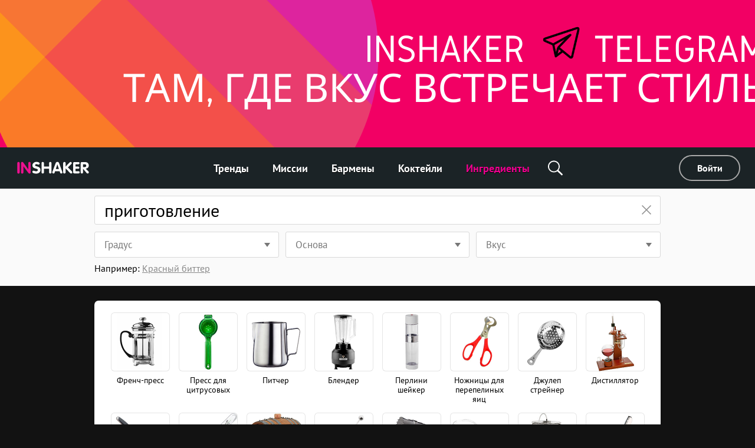

--- FILE ---
content_type: text/html; charset=utf-8
request_url: https://ru.inshaker.com/goods?q=%D0%BF%D1%80%D0%B8%D0%B3%D0%BE%D1%82%D0%BE%D0%B2%D0%BB%D0%B5%D0%BD%D0%B8%D0%B5
body_size: 10402
content:
<!DOCTYPE html><html lang="ru"><head><title>Ингредиенты</title><link rel="stylesheet" media="all" href="/assets/application-23ce8c9eea364188bc1ce7270513f1de0566a050909e3794152eb689a6d84eac.css" /><link rel="stylesheet" media="all" href="/assets/pages/goods-cceea8bf78ddb534e25ac7119657b0dce3408c6fd54a38ad2805633e61b61f89.css" data-dynamic="true" /><link rel="stylesheet" media="all" href="/assets/search-13275d42732a7d07a4e921e73ff62dd68c64d4f3e3962250f086cc32b7b6f12a.css" data-dynamic="true" /><meta content="для приготовления коктейлей." name="description" /><meta content="Ингредиенты" property="og:title" /><meta content="для приготовления коктейлей." property="og:description" /><meta content="/inshaker-og.jpg" property="og:image" /><meta content="website" name="og:type" /><meta content="width=device-width, initial-scale=1, minimum-scale=1.0, user-scalable=no" name="viewport" /><meta content="noyaca" name="robots" /><link href="/favicons/favicon.svg" rel="icon" /><link color="#ffffff" href="/favicons/favicon.svg" rel="mask-icon" /><link href="/favicons/apple-icon-57x57.png" rel="apple-touch-icon" sizes="57x57" /><link href="/favicons/apple-icon-60x60.png" rel="apple-touch-icon" sizes="60x60" /><link href="/favicons/apple-icon-72x72.png" rel="apple-touch-icon" sizes="72x72" /><link href="/favicons/apple-icon-76x76.png" rel="apple-touch-icon" sizes="76x76" /><link href="/favicons/apple-icon-114x114.png" rel="apple-touch-icon" sizes="114x114" /><link href="/favicons/apple-icon-120x120.png" rel="apple-touch-icon" sizes="120x120" /><link href="/favicons/apple-icon-144x144.png" rel="apple-touch-icon" sizes="144x144" /><link href="/favicons/apple-icon-152x152.png" rel="apple-touch-icon" sizes="152x152" /><link href="/favicons/apple-icon-180x180.png" rel="apple-touch-icon" sizes="180x180" /><link href="/favicons/android-icon-192x192.png" rel="icon" sizes="192x192" type="image/png" /><link href="/favicons/favicon-32x32.png" rel="icon" sizes="32x32" type="image/png" /><link href="/favicons/favicon-96x96.png" rel="icon" sizes="96x96" type="image/png" /><link href="/favicons/favicon-16x16.png" rel="icon" sizes="16x16" type="image/png" /><link href="/favicons/manifest.json" rel="manifest" /><meta content="/ms-icon-144x144.png" name="msapplication-TileImage" /><meta content="#ffffff" name="theme-color" /><meta content="#ffffff" name="msapplication-TileColor" /><meta content="e28a2b0455b34ac9" name="yandex-verification" /><link href="http://127.0.0.1:3000/goods?q=%D0%BF%D1%80%D0%B8%D0%B3%D0%BE%D1%82%D0%BE%D0%B2%D0%BB%D0%B5%D0%BD%D0%B8%D0%B5" hreflang="ru" rel="alternate" /><link href="http://127.0.0.1:3000/goods?q=%D0%BF%D1%80%D0%B8%D0%B3%D0%BE%D1%82%D0%BE%D0%B2%D0%BB%D0%B5%D0%BD%D0%B8%D0%B5" hreflang="ukr" rel="alternate" /><link href="http://127.0.0.1:3000/goods?q=%D0%BF%D1%80%D0%B8%D0%B3%D0%BE%D1%82%D0%BE%D0%B2%D0%BB%D0%B5%D0%BD%D0%B8%D0%B5" hreflang="de" rel="alternate" /><link href="http://127.0.0.1:3000/goods?q=%D0%BF%D1%80%D0%B8%D0%B3%D0%BE%D1%82%D0%BE%D0%B2%D0%BB%D0%B5%D0%BD%D0%B8%D0%B5" hreflang="fr" rel="alternate" /><link href="http://127.0.0.1:3000/goods?q=%D0%BF%D1%80%D0%B8%D0%B3%D0%BE%D1%82%D0%BE%D0%B2%D0%BB%D0%B5%D0%BD%D0%B8%D0%B5" hreflang="it" rel="alternate" /><link href="http://127.0.0.1:3000/goods?q=%D0%BF%D1%80%D0%B8%D0%B3%D0%BE%D1%82%D0%BE%D0%B2%D0%BB%D0%B5%D0%BD%D0%B8%D0%B5" hreflang="es" rel="alternate" /><link href="http://127.0.0.1:3000/goods?q=%D0%BF%D1%80%D0%B8%D0%B3%D0%BE%D1%82%D0%BE%D0%B2%D0%BB%D0%B5%D0%BD%D0%B8%D0%B5" hreflang="en-us" rel="alternate" /><link href="http://127.0.0.1:3000/goods?q=%D0%BF%D1%80%D0%B8%D0%B3%D0%BE%D1%82%D0%BE%D0%B2%D0%BB%D0%B5%D0%BD%D0%B8%D0%B5" hreflang="en-uk" rel="alternate" /><script async="" charset="UTF-8" src="//web.webpushs.com/js/push/07c17eaf4954327bcd8fe4b3509b7dbf_1.js"></script><script async="" src="https://app.getreview.io/tags/poXcehvjeAKWmC0O/sdk.js"></script></head><body class="combinator" data-page="goods/index" data-user-avatar-image="/assets/common/avatar-icon-m-aafc69fc7c9c96c7c1dca0a0f7ded703eec272779ad660465bd43836d2663ee1.svg" lazy-bg-desktop="/assets/common/body-bg-bf9928ee232a5a485e2d840111ee4bb2b7affb0509ecc283e6c81d4956ca3038.jpg"><noscript><img src="https://www.google-analytics.com/collect?v=1&amp;tid=UA-1635720-17&amp;cid=1ddd56e2-5ace-432b-97c6-fb76c6ea48ca&amp;t=pageview&amp;dt=noscript&amp;dp=/goods" /></noscript><noscript><img src="https://mc.yandex.ru/watch/104361165" /></noscript><script>(function(i,s,o,g,r,a,m){i['GoogleAnalyticsObject']=r;i[r]=i[r]||function(){
  (i[r].q=i[r].q||[]).push(arguments)},i[r].l=1*new Date();a=s.createElement(o),
  m=s.getElementsByTagName(o)[0];a.async=1;a.src=g;m.parentNode.insertBefore(a,m)
})(window,document,'script','https://www.google-analytics.com/analytics.js','ga')

ga('create', 'UA-1635720-17')
ga('send', 'pageview')

// Yandex.Metrika counter
!function(e,t,a){(t[a]=t[a]||[]).push(function(){try{t.yaCounter104361165=new Ya.Metrika2({id:104361165,clickmap:!0,trackLinks:!0,accurateTrackBounce:!0,webvisor:!0})}catch(e){}});var c=e.getElementsByTagName("script")[0],n=e.createElement("script"),r=function(){c.parentNode.insertBefore(n,c)};n.type="text/javascript",n.async=!0,n.src="https://mc.yandex.ru/metrika/tag.js","[object Opera]"==t.opera?e.addEventListener("DOMContentLoaded",r,!1):r()}(document,window,"yandex_metrika_callbacks2");</script><script async="" src="https://www.googletagmanager.com/gtag/js?id=G-90XK9THMZN"></script><script>window.dataLayer = window.dataLayer || []; function gtag() {dataLayer.push(arguments);} gtag('js', new Date()); gtag('config', 'G-90XK9THMZN');</script><script id="mcjs">!function(c,h,i,m,p){m=c.createElement(h),p=c.getElementsByTagName(h)[0],m.async=1,m.src=i,p.parentNode.insertBefore(m,p)}(document,"script","https://chimpstatic.com/mcjs-connected/js/users/23c6a60c32920c0b343cdb27a/4a2408cc40da632aa8597ded4.js");</script><script src="https://appleid.cdn-apple.com/appleauth/static/jsapi/appleid/1/ru_RU/appleid.auth.js" type="text/javascript"></script><script type="text/javascript"> var _tmr = window._tmr || (window._tmr = []); _tmr.push({id: "3089700", type: "pageView", start: (new Date()).getTime()}); (function (d, w, id) { if (d.getElementById(id)) return; var ts = d.createElement("script"); ts.type = "text/javascript"; ts.async = true; ts.id = id; ts.src = "https://top-fwz1.mail.ru/js/code.js"; var f = function () {var s = d.getElementsByTagName("script")[0]; s.parentNode.insertBefore(ts, s);}; if (w.opera == "[object Opera]") { d.addEventListener("DOMContentLoaded", f, false); } else { f(); } })(document, window, "topmailru-code"); </script><noscript><div><img alt="Top.Mail.Ru" src="https://top-fwz1.mail.ru/counter?id=3089700;js=na" style="border:0;position:absolute;left:-9999px;" /></div></noscript><a href="https://t.me/inshaker_russia" id="banner"><img class="desktop banner" data-src="/uploads/billboard/promo/182/1743495658-Inshaker_Telegram_%D0%A2%D0%90%D0%9C__%D0%93%D0%94%D0%95_%D0%92%D0%9A%D0%A3%D0%A1_%D0%92%D0%A1%D0%A2%D0%A0%D0%95%D0%A7%D0%90%D0%95%D0%A2_%D0%A1%D0%A2%D0%98%D0%9B%D0%AC.png" /><img class="mobile banner" data-src="/uploads/billboard/mobile_image/182/1743495658-Inshaker_Telegram_%D0%A2%D0%90%D0%9C__%D0%93%D0%94%D0%95_%D0%92%D0%9A%D0%A3%D0%A1_%D0%92%D0%A1%D0%A2%D0%A0%D0%95%D0%A7%D0%90%D0%95%D0%A2_%D0%A1%D0%A2%D0%98%D0%9B%D0%AC_copy.png" /><script>(function(){
  desktopMediaQuery = matchMedia('(min-width: 992px)')
  var desktop = banner.querySelector('.banner.desktop')
  var mobile = banner.querySelector('.banner.mobile')

  var listener = function(m) {
    if (m.matches) {
      if (desktop.dataset.src) {
        desktop.src = desktop.dataset.src
      }
    } else {
      if (mobile.dataset.src) {
        mobile.src = mobile.dataset.src
      }
    }
  }
  banner.setSrc = function() {
    listener(desktopMediaQuery)
  }
  banner.setSrc()
  desktopMediaQuery.addListener(listener)
})()</script></a><div class="desktop-header desktop"><a class="logo" href="/"><img src="/assets/common/logo-4bfdb85cfd6f55be4eeedd5b57c908c01806a711f88622a932aad9abb34fce11.svg" /></a><div class="links"><a class="link" href="/">Тренды</a><a class="link" href="/missions">Миссии</a><a class="link" href="/user_barmen">Бармены</a><a class="link" href="/cocktails">Коктейли</a><a class="link" href="/goods">Ингредиенты</a><div class="global-search-button"><div class="icon search" onmousedown="toggleSearch(event)"></div><div class="global-search desktop"><input autocomplete="off" class="global-search-input" name="q" onfocus="globalSearchFocus(this)" oninput="globalSearchInput(this)" placeholder="Поиск по сайту" /><div class="search-clear-button mobile" onclick="clearGlobalSearch(this)"></div></div></div></div><div class="right"><a class="login" data-type="popup" href="/users/sign_in">Войти</a></div></div><div class="mobile-top-header mobile-header mobile slide-up-on-scroll"><a class="logo" href="/"><img src="/assets/common/logo-4bfdb85cfd6f55be4eeedd5b57c908c01806a711f88622a932aad9abb34fce11.svg" /></a><div class="right-control"><div class="icon search" onmousedown="toggleSearch(event)"></div><a class="icon logout" data-refresh-layout="true" href="/users/sign_out"></a></div><div class="hamburger" onclick="toggleMobileMenu()"><div class="line"></div><div class="line"></div><div class="line"></div></div></div><div class="mobile-top-header mobile-login-header mobile"><a class="back signin" onclick="history.back()"></a><a class="back signup forgot" onclick="backInPassword()"></a><a class="back omniauth-email" href="/users/sign_in"></a><article><div class="signin">Войти</div><div class="signup">Регистрация</div><div class="forgot">Восстановление пароля</div><div class="omniauth-email">Введите свою информацию</div></article></div><div class="mobile-menu mobile"><div class="mobile-menu-header"><div class="hamburger" onclick="toggleMobileMenu()"></div><a class="logo" href="/"><img src="/assets/welcome/logo-4bfdb85cfd6f55be4eeedd5b57c908c01806a711f88622a932aad9abb34fce11.svg" /></a><div class="content"><div class="login"><a href="/users/sign_in">Войти</a></div></div></div><div class="mobile-menu-content"><div class="mobile-menu-content-link"><a class="link" href="/"><div class="icon"><img src="/assets/articles/trends-86ee541ebed8e936488d8414883716f6fa1532afcd80227cbeb3f4b7b08cab3f.png" srcset="/assets/articles/trends@2x-16a5ab6deb483bb3a516de7d7a42047b4a8bd54d45c03f4b808ac0d6054614b1.png 2x, /assets/articles/trends@3x-b9ef9ef4b84bfd1c5283a2b86af476fb586a7e83e9b62706e536a3ead65e548d.png 3x" /></div><div class="text">Тренды</div></a></div><div class="mobile-menu-content-link"><a class="link" href="/missions"><div class="icon"><img src="/assets/articles/missions-96da227b286e74e55576fb6151d6f2e06a757927fff2841b49c0d292a0e868ca.png" srcset="/assets/articles/missions@2x-cfbefde58cea3e68e39fc26de64783a7694640ef42ac645be64d6e77f7f4443f.png 2x, /assets/articles/missions@3x-7ad84cdbefca0bc5396134d648d747d378667d34972f278fc5e04674b80e838e.png 3x" /></div><div class="text">Миссии</div></a></div><div class="mobile-menu-content-link"><a class="link" href="/user_barmen"><div class="icon"><img src="/assets/icons/user-0061ebceb8ca9dc0df896caf7e651b18ddc89f68c03537c37b7c29be406f7c6c.png" srcset="/assets/icons/user@2x-5d327ad1760af62c5c3c2ca9021a19ade9a0cb40b4748c7fbf5cd6cfd482efab.png 2x, /assets/icons/user@3x-b20e7354af20c44dcf23c798f8716547b8d8c97d37d1f0375172f35e1a829cec.png 3x" /></div><div class="text">Бармены</div></a></div><div class="mobile-menu-content-link"><a class="link" href="/cocktails"><div class="icon"><img src="/assets/icons/cocktail-038c86fd1a793b17b6a96c438962283a46c5a2d01e72114d0faeb610bd741a03.png" srcset="/assets/icons/cocktail@2x-02723a91c268c951f5142cedd54de6c6203bfc2708d4a297edc26d4a04f17cd7.png 2x, /assets/icons/cocktail@3x-7c817f5b280c569fd0c84fd0c47fd0b14beccf1c68bce84bcaba02028afd3ee5.png 3x" /></div><div class="text">Коктейли</div></a></div><div class="mobile-menu-content-link"><a class="link" href="/goods"><div class="icon"><img src="/assets/icons/champagne-f97a6e34732db95fd5780dbc9d164a2083e67df50fd8601cb802196889e87b0d.png" srcset="/assets/icons/champagne@2x-6057535b57de54d922f5c833e3792cbcdc65454930d5d83d561a9c885971f863.png 2x, /assets/icons/champagne@3x-28b073fbb53ca546fa5a4f658c5c82f3c4b1de31fa48efb871b0be8333c1b9c4.png 3x" /></div><div class="text">Ингредиенты</div></a></div><div class="mobile-menu-content-link"><a class="link" href="/parties"><div class="icon"><img src="/assets/icons/balloon-e72f0d896d32513c89f1cd3275af302bf2c3fd82037ce2e6cb3c2c211694e69f.png" srcset="/assets/icons/balloon@2x-facc990384e8e3839182c1d17e99c3dd99a6bf167ec4987e0a46d403a394b7d3.png 2x, /assets/icons/balloon@3x-3741ceb55ebe827d398a2e50c55e059fe66be150345570adf5a5d810bd0d99b1.png 3x" /></div><div class="text">Калькулятор вечеринок</div></a></div><div class="mobile-menu-content-link"><a class="link" href="/ratings"><div class="icon"><img src="/assets/icons/bars-63d59376253742921643c5e8eeb01ed022c5c2137a78ebce47bb36635e2a1f40.png" srcset="/assets/icons/bars@2x-7dad4ff461763f9d1d81f7798591ef02a10690e1ee0402d2f73e43e5abe620c1.png 2x, /assets/icons/bars@3x-ea173f216d2ba09736fc4f0874d887c4622852adfa26ad972068e64ab123cd2f.png 3x" /></div><div class="text">Рейтинг коктейлей</div></a></div><div class="mobile-menu-content-link"><a class="link" href="/barmen"><div class="icon"><img src="/assets/icons/star-80942f49ec51557d72618e68c69a7f0e1b2c74694a7a400962553e7b44875d20.png" srcset="/assets/icons/star@2x-6c082e40d064e4c6af98ad687356d4875495b6a9a4a8e30d90a4f9ae01830b66.png 2x, /assets/icons/star@3x-328b68f7becd4aba38430c13aa909cfeee535dab1704d290223402cdf958e174.png 3x" /></div><div class="text">Звёзды</div></a></div><div class="mobile-menu-content-link"><a class="link" href="/bounties/13"><div class="icon"><img src="/assets/icons/award-8af91b3b69e996a506e839c6ed421c6d87623e2e79992f798c2ba8cf7a644ef7.png" srcset="/assets/icons/award@2x-01f5ef60835a0ce7203f9a089aad8d5cd2f9bcc780288d3622a4c4de0edaddd3.png 2x, /assets/icons/award@3x-c4e28a5e49785b07f10710dbaa9a5ffa59f5ef7dd13e6a96b6c39ebc769cbf83.png 3x" /></div><div class="text">Голосование</div></a></div></div><div class="mobile-menu-footer"><a class="link" href="/komanda">Команда</a><a class="link" href="/o-proekte">О проекте</a><a class="link" href="/agentstvo">Агентство</a><a class="link" href="/pravila">Правила</a><a class="link" href="mailto:editorial@inshaker.com">Контакты</a><a class="link" href="/welcome#languages">Выбрать язык</a><div class="socials mobile"><a href="https://vk.com/inshaker_russia" target="_blank" title="VKontakte"><img src="/assets/socials/vk-a9b3e4d6802318f260b5c190dcb36e4ea101242a0446b4e37c53a2481b077af9.svg" /></a><a href="https://t.me/Inshaker_russia" target="_blank" title="Telegram"><img src="/assets/socials/telegram-3bc22a7b70e160989302f38457a71cb005753ee87b9887e7080d0c4fcb7520da.svg" /></a></div><div class="copy">© Inshaker 2025</div></div></div><div class="global-search mobile"><input autocomplete="off" class="global-search-input" name="q" onfocus="globalSearchFocus(this)" oninput="globalSearchInput(this)" placeholder="Поиск по сайту" /><div class="search-clear-button mobile" onclick="clearGlobalSearch(this)"></div></div><div class="global-search-results slide-up-on-scroll" data-articles-sections="trends,missions" data-i18n-count="{&quot;few&quot;:&quot;%{count} результата&quot;,&quot;many&quot;:&quot;%{count} результатов&quot;,&quot;one&quot;:&quot;%{count} результат&quot;,&quot;other&quot;:&quot;%{count} результатов&quot;}" hidden=""><div class="global-search-results-section global-search-results-trends-section"><div class="global-search-result-title"><div class="global-search-result-title-text">Тренды - <div class="count"></div></div><a class="global-search-result-link-to-all">Смотреть все</a></div><div class="items"></div></div><div class="global-search-results-section global-search-results-missions-section"><div class="global-search-result-title"><div class="global-search-result-title-text">Миссии - <div class="count"></div></div><a class="global-search-result-link-to-all">Смотреть все</a></div><div class="items"></div></div><div class="global-search-results-section global-search-results-goods-section"><div class="global-search-result-title"><div class="global-search-result-title-text">Ингредиенты - <div class="count"></div></div><a class="global-search-result-link-to-all">Смотреть все</a></div><div class="items"></div></div><div class="global-search-results-section global-search-results-cocktails-section"><div class="global-search-result-title"><div class="global-search-result-title-text">Коктейли - <div class="count"></div></div><a class="global-search-result-link-to-all">Смотреть все</a></div><div class="items"></div></div><div class="global-search-results-section global-search-results-users-section"><div class="global-search-result-title"><div class="global-search-result-title-text">Бармены - <div class="count"></div></div><a class="global-search-result-link-to-all">Смотреть все</a></div><div class="items"></div></div><div class="global-search-results-section global-search-results-barmen-section"><div class="global-search-result-title"><div class="global-search-result-title-text">Звёзды - <div class="count"></div></div><a class="global-search-result-link-to-all">Смотреть все</a></div><div class="items"></div></div><div hidden=""><svg class="signed-lock" height="16px" viewbox="0 0 1792 1792" width="16px" xmlns="https://www.w3.org/2000/svg"><path d="M1728 576v256q0 26-19 45t-45 19h-64q-26 0-45-19t-19-45v-256q0-106-75-181t-181-75-181 75-75 181v192h96q40 0 68 28t28 68v576q0 40-28 68t-68 28h-960q-40 0-68-28t-28-68v-576q0-40 28-68t68-28h672v-192q0-185 131.5-316.5t316.5-131.5 316.5 131.5 131.5 316.5z"></path></svg><svg class="unsigned-lock" height="16px" version="1.1" viewbox="0.0 0 1152.0 2048" width="16px" xmlns="https://www.w3.org/2000/svg" xmlns:xlink="https://www.w3.org/1999/xlink"><path d="M320,896h512V704c0-70.667-25-131-75-181s-110.333-75-181-75s-131,25-181,75s-75,110.333-75,181V896z M1152,992v576  c0,26.667-9.333,49.333-28,68s-41.333,28-68,28H96c-26.667,0-49.333-9.333-68-28s-28-41.333-28-68V992c0-26.667,9.333-49.333,28-68  s41.333-28,68-28h32V704c0-122.667,44-228,132-316s193.333-132,316-132s228,44,316,132s132,193.333,132,316v192h32  c26.667,0,49.333,9.333,68,28S1152,965.333,1152,992z"></path></svg></div></div><div id="landscape"><div class="landscape-content"><img src="/assets/common/landscape-icon-5cc1ef1419e9ae11855a5c837dba9ac7d30edf81049f2561ca5ee9abcfe9029e.svg" /><p>Переверните ваш телефон вертикально</p></div></div><div id="sub-header"><form action="/goods" class="search-form"><div class="search-form-content"><input autocomplete="off" class="search-input has-value" name="q" placeholder="Кампари" value="приготовление" /><span class="search-clear-button"></span><div class="search-tabs mobile"><div class="tab search-filters-toggle">Используй фильтры</div></div><div class="search-filters"><div class="filters"><div class="filter filter-select" data-name="tags[]" data-type="select"><div class="list"><div class="item" data-default=""><span>Любые</span><div class="arrow"></div></div><div class="item" data-id="3"><span>Безалкогольные</span><div class="arrow"></div></div><div class="item" data-id="10"><span>Крепкие</span><div class="arrow"></div></div><div class="item" data-id="31"><span>Слабоалкогольные</span><div class="arrow"></div></div></div><div class="current"><div class="desktop" data-placeholder="Градус">Градус</div><div class="mobile">Градус</div><div class="arrow"></div></div></div><div class="filter filter-select" data-name="tags[]" data-type="select"><div class="list"><div class="item" data-default=""><span>Любые</span><div class="arrow"></div></div><div class="item" data-id="1100"><span>Абрикосы</span><div class="arrow"></div></div><div class="item" data-id="1071"><span>Агава</span><div class="arrow"></div></div><div class="item" data-id="1093"><span>Анис</span><div class="arrow"></div></div><div class="item" data-id="1072"><span>Виноград</span><div class="arrow"></div></div><div class="item" data-id="1096"><span>Вишня</span><div class="arrow"></div></div><div class="item" data-id="1097"><span>Дыня</span><div class="arrow"></div></div><div class="item" data-id="1069"><span>Зерно</span><div class="arrow"></div></div><div class="item" data-id="1105"><span>Какао</span><div class="arrow"></div></div><div class="item" data-id="1076"><span>Картофель</span><div class="arrow"></div></div><div class="item" data-id="595"><span>Кофе</span><div class="arrow"></div></div><div class="item" data-id="1073"><span>Кукуруза</span><div class="arrow"></div></div><div class="item" data-id="165"><span>Мед</span><div class="arrow"></div></div><div class="item" data-id="1091"><span>Можжевельник</span><div class="arrow"></div></div><div class="item" data-id="1101"><span>Мята</span><div class="arrow"></div></div><div class="item" data-id="1099"><span>Орехи</span><div class="arrow"></div></div><div class="item" data-id="1098"><span>Персики</span><div class="arrow"></div></div><div class="item" data-id="1103"><span>Пряности</span><div class="arrow"></div></div><div class="item" data-id="1075"><span>Рис</span><div class="arrow"></div></div><div class="item" data-id="1104"><span>Сладости</span><div class="arrow"></div></div><div class="item" data-id="88"><span>Сливки</span><div class="arrow"></div></div><div class="item" data-id="1094"><span>Сливы</span><div class="arrow"></div></div><div class="item" data-id="152"><span>Травы</span><div class="arrow"></div></div><div class="item" data-id="1070"><span>Тростник</span><div class="arrow"></div></div><div class="item" data-id="1092"><span>Туйон</span><div class="arrow"></div></div><div class="item" data-id="83"><span>Фрукты</span><div class="arrow"></div></div><div class="item" data-id="1102"><span>Цветок</span><div class="arrow"></div></div><div class="item" data-id="1095"><span>Цитрусы</span><div class="arrow"></div></div><div class="item" data-id="195"><span>Шоколад</span><div class="arrow"></div></div><div class="item" data-id="1074"><span>Яблоки</span><div class="arrow"></div></div><div class="item" data-id="145"><span>Ягоды</span><div class="arrow"></div></div></div><div class="current"><div class="desktop" data-placeholder="Основа">Основа</div><div class="mobile">Основа</div><div class="arrow"></div></div></div><div class="filter filter-select" data-name="tags[]" data-type="select"><div class="list"><div class="item" data-default=""><span>Любые</span><div class="arrow"></div></div><div class="item" data-id="21"><span>Горькие</span><div class="arrow"></div></div><div class="item" data-id="16"><span>Кислые</span><div class="arrow"></div></div><div class="item" data-id="9"><span>Кофейные</span><div class="arrow"></div></div><div class="item" data-id="46"><span>Мятные</span><div class="arrow"></div></div><div class="item" data-id="4"><span>Овощные</span><div class="arrow"></div></div><div class="item" data-id="1065"><span>Ореховые</span><div class="arrow"></div></div><div class="item" data-id="1064"><span>Острые</span><div class="arrow"></div></div><div class="item" data-id="5"><span>Пряные</span><div class="arrow"></div></div><div class="item" data-id="7"><span>Сладкие</span><div class="arrow"></div></div><div class="item" data-id="30"><span>Сливочные</span><div class="arrow"></div></div><div class="item" data-id="1058"><span>Соленые</span><div class="arrow"></div></div><div class="item" data-id="1047"><span>Сухие</span><div class="arrow"></div></div><div class="item" data-id="18"><span>Травяные</span><div class="arrow"></div></div><div class="item" data-id="49"><span>Тропические</span><div class="arrow"></div></div><div class="item" data-id="33"><span>Фруктовые</span><div class="arrow"></div></div><div class="item" data-id="23"><span>Цветочные</span><div class="arrow"></div></div><div class="item" data-id="15"><span>Цитрусовые</span><div class="arrow"></div></div><div class="item" data-id="26"><span>Шоколадные</span><div class="arrow"></div></div><div class="item" data-id="58"><span>Ягодные</span><div class="arrow"></div></div></div><div class="current"><div class="desktop" data-placeholder="Вкус">Вкус</div><div class="mobile">Вкус</div><div class="arrow"></div></div></div></div><div class="button-results">Посмотреть результаты</div></div><ul class="search-autocomplete" data-min-length="2" data-path="/goods/autocomplete"></ul></div><div class="search-footer"><div class="search-example"><span class="label">Например: </span><span class="value">Красный биттер</span></div></div></form></div><div id="main"><div class="grouped-goods common-box"><div class="search-results goods common-content"><dl class="group"><dt class="body"><ul class="list"><li class="item"><a class="common-good-icon" href="/goods/181"><div class="icon" lazy-bg="/uploads/good/icon_common/181/preview.jpg" style="background-color:#DBDBDB"></div><div class="name">Френч-пресс</div></a></li><li class="item"><a class="common-good-icon" href="/goods/70"><div class="icon" lazy-bg="/uploads/good/icon_common/70/preview.jpg" style="background-color:#D8EADA"></div><div class="name">Пресс для цитрусовых</div></a></li><li class="item"><a class="common-good-icon" href="/goods/655"><div class="icon" lazy-bg="/uploads/good/icon_common/655/milk-pitcher-preview.jpg" style="background-color:#D2D2D2"></div><div class="name">Питчер</div></a></li><li class="item"><a class="common-good-icon" href="/goods/138"><div class="icon" lazy-bg="/uploads/good/icon_common/138/blender-preview.jpg" style="background-color:#DADADA"></div><div class="name">Блендер</div></a></li><li class="item"><a class="common-good-icon" href="/goods/368"><div class="icon" lazy-bg="/uploads/good/icon_common/368/perlini-shaker-preview.jpg" style="background-color:#F1F1F1"></div><div class="name">Перлини шейкер</div></a></li><li class="item"><a class="common-good-icon" href="/goods/178"><div class="icon" lazy-bg="/uploads/good/icon_common/178/nozhnicy-dlya-perepelinyh-yaic-preview.jpg" style="background-color:#F9E7E5"></div><div class="name">Ножницы для перепелиных яиц</div></a></li><li class="item"><a class="common-good-icon" href="/goods/711"><div class="icon" lazy-bg="/uploads/good/icon_common/711/julep-strainer-preview.jpg" style="background-color:#E4E4E4"></div><div class="name">Джулеп стрейнер</div></a></li><li class="item"><a class="common-good-icon" href="/goods/657"><div class="icon" lazy-bg="/uploads/good/icon_common/657/Distiller-preview.jpg" style="background-color:#E4D7D1"></div><div class="name">Дистиллятор</div></a></li><li class="item"><a class="common-good-icon" href="/goods/71"><div class="icon" lazy-bg="/uploads/good/icon_common/71/preview2.jpg" style="background-color:#F2F2F2"></div><div class="name">Нож для цедры</div></a></li><li class="item"><a class="common-good-icon" href="/goods/950"><div class="icon" lazy-bg="/uploads/good/icon_common/950/1536856042-Thermometer_200х200.jpg" style="background-color:#F5F5F5"></div><div class="name">Термометр</div></a></li><li class="item"><a class="common-good-icon" href="/goods/837"><div class="icon" lazy-bg="/uploads/good/icon_common/837/Mini-barrel-200_200.jpg" style="background-color:#B5977F"></div><div class="name">Бочка</div></a></li><li class="item"><a class="common-good-icon" href="/goods/64"><div class="icon" lazy-bg="/uploads/good/icon_common/64/calabrese-teardrop-preview.jpg" style="background-color:#FCFCFC"></div><div class="name">Коктейльная ложка</div></a></li><li class="item"><a class="common-good-icon" href="/goods/231"><div class="icon" lazy-bg="/uploads/good/icon_common/231/smoking-gun-preview.jpg" style="background-color:#A4A4A4"></div><div class="name">Окуриватель</div></a></li><li class="item"><a class="common-good-icon" href="/goods/746"><div class="icon" lazy-bg="/uploads/good/icon_common/746/terka-dlya-muskata_preview.jpg" style="background-color:#E6E6E6"></div><div class="name">Терка для муската</div></a></li><li class="item"><a class="common-good-icon" href="/goods/1015"><div class="icon" lazy-bg="/uploads/good/icon_common/1015/1544782560-Centrifuge-2-200х200.jpg" style="background-color:#DDDDDD"></div><div class="name">Центрифуга</div></a></li><li class="item"><a class="common-good-icon" href="/goods/744"><div class="icon" lazy-bg="/uploads/good/icon_common/744/scoop-preview.jpg" style="background-color:#E8E7E5"></div><div class="name">Совок для льда</div></a></li><li class="item"><a class="common-good-icon" href="/goods/814"><div class="icon" lazy-bg="/uploads/good/icon_common/814/Cheesecloth-200_200.jpg" style="background-color:#F4F4F4"></div><div class="name">Марля</div></a></li><li class="item"><a class="common-good-icon" href="/goods/811"><div class="icon" lazy-bg="/uploads/good/icon_common/811/___-200_200.jpg" style="background-color:#F3F2F0"></div><div class="name">Нож</div></a></li><li class="item"><a class="common-good-icon" href="/goods/58"><div class="icon" lazy-bg="/uploads/good/icon_common/58/hight-ball-preview.jpg" style="background-color:#EDEDED"></div><div class="name">Хайбол</div></a></li><li class="item"><a class="common-good-icon" href="/goods/117"><div class="icon" lazy-bg="/uploads/good/icon_common/117/preview.jpg" style="background-color:#F0F0F0"></div><div class="name">Ситечко</div></a></li><li class="item"><a class="common-good-icon" href="/goods/697"><div class="icon" lazy-bg="/uploads/good/icon_common/697/bar-mixer-preview.jpg" style="background-color:#EBEBEB"></div><div class="name">Миксер для милкшейков</div></a></li><li class="item"><a class="common-good-icon" href="/goods/360"><div class="icon" lazy-bg="/uploads/good/icon_common/360/sifon-preview.jpg" style="background-color:#E9E9E9"></div><div class="name">Сифон</div></a></li><li class="item"><a class="common-good-icon" href="/goods/293"><div class="icon" lazy-bg="/uploads/good/icon_common/293/teapot-preview.jpg" style="background-color:#F3F3F5"></div><div class="name">Заварной чайник</div></a></li><li class="item"><a class="common-good-icon" href="/goods/702"><div class="icon" lazy-bg="/uploads/good/icon_common/702/Cream-Siphon-preview.jpg" style="background-color:#E3E2E0"></div><div class="name">Сифон для сливок</div></a></li><li class="item"><a class="common-good-icon" href="/goods/703"><div class="icon" lazy-bg="/uploads/good/icon_common/703/pan-preview.jpg" style="background-color:#E4E4E4"></div><div class="name">Сковорода</div></a></li><li class="item"><a class="common-good-icon" href="/goods/74"><div class="icon" lazy-bg="/uploads/good/icon_common/74/bowl-preview.jpg" style="background-color:#DEDEDE"></div><div class="name">Миска</div></a></li><li class="item"><a class="common-good-icon" href="/goods/154"><div class="icon" lazy-bg="/uploads/good/icon_common/154/teaspoon-preview.jpg" style="background-color:#F8F8F6"></div><div class="name">Чайная ложка</div></a></li><li class="item"><a class="common-good-icon" href="/goods/197"><div class="icon" lazy-bg="/uploads/good/icon_common/197/pineapple-slicer-preview.jpg" style="background-color:#EBEBEB"></div><div class="name">Слайсер для ананаса</div></a></li><li class="item"><a class="common-good-icon" href="/goods/374"><div class="icon" lazy-bg="/uploads/good/icon_common/374/tea-seive-preview.jpg" style="background-color:#EBEBED"></div><div class="name">Чайное ситечко</div></a></li><li class="item"><a class="common-good-icon" href="/goods/371"><div class="icon" lazy-bg="/uploads/good/icon_common/371/swizzle-stick-preview.jpg" style="background-color:#FDFCFA"></div><div class="name">Свизл стик</div></a></li><li class="item"><a class="common-good-icon" href="/goods/78"><div class="icon" lazy-bg="/uploads/good/icon_common/78/whisk-preview.jpg" style="background-color:#F9F9F9"></div><div class="name">Венчик</div></a></li><li class="item"><a class="common-good-icon" href="/goods/695"><div class="icon" lazy-bg="/uploads/good/icon_common/695/fork-preview.jpg" style="background-color:#FAFAFA"></div><div class="name">Вилка</div></a></li><li class="item"><a class="common-good-icon" href="/goods/52"><div class="icon" lazy-bg="/uploads/good/icon_common/52/muddler-preview.jpg" style="background-color:#E0E0E0"></div><div class="name">Мадлер</div></a></li><li class="item"><a class="common-good-icon" href="/goods/704"><div class="icon" lazy-bg="/uploads/good/icon_common/704/sprayer-preview.jpg" style="background-color:#DCDCDC"></div><div class="name">Спрейер</div></a></li><li class="item"><a class="common-good-icon" href="/goods/53"><div class="icon" lazy-bg="/uploads/good/icon_common/53/culinary-torch-prview.jpg" style="background-color:#DDDDDD"></div><div class="name">Горелка</div></a></li><li class="item"><a class="common-good-icon" href="/goods/239"><div class="icon" lazy-bg="/uploads/good/icon_common/239/juicers-hamiltonbeach-preview.jpg" style="background-color:#B2B1AF"></div><div class="name">Соковыжималка</div></a></li><li class="item"><a class="common-good-icon" href="/goods/981"><div class="icon" lazy-bg="/uploads/good/icon_common/981/1539934254-Siphon-coffee-brewer-200х200.jpg" style="background-color:#DCE0DF"></div><div class="name">Сифон для кофе</div></a></li><li class="item"><a class="common-good-icon" href="/goods/67"><div class="icon" lazy-bg="/uploads/good/icon_common/67/mixing-glass-calabrese-preview.jpg" style="background-color:#F7F7F7"></div><div class="name">Стакан для смешивания</div></a></li><li class="item"><a class="common-good-icon" href="/goods/73"><div class="icon" lazy-bg="/uploads/good/icon_common/73/jigger-preview.jpg" style="background-color:#E9E9E9"></div><div class="name">Джиггер</div></a></li><li class="item"><a class="common-good-icon" href="/goods/69"><div class="icon" lazy-bg="/uploads/good/icon_common/69/preview.jpg" style="background-color:#F1F0EE"></div><div class="name">Стрейнер</div></a></li></ul></dt></dl></div></div></div><div id="popup"><div class="window"><div class="close"><svg height="32" viewbox="0 0 32 32" width="32" xmlns="https://www.w3.org/2000/svg"><path d="M4 8 L8 4 L16 12 L24 4 L28 8 L20 16 L28 24 L24 28 L16 20 L8 28 L4 24 L12 16 z"></path></svg></div><div class="content"></div></div></div><div hidden="" id="page-loading"></div><div id="footer"><div class="groups"><div class="group desktop"><div class="title">Главное</div><a href="/">Тренды</a><a href="/missions">Миссии</a><a href="/user_barmen">Бармены</a><a href="/cocktails">Коктейли</a><a href="/goods">Ингредиенты</a></div><div class="group"><div class="title">Полезное</div><a href="/parties">Калькулятор вечеринок</a><a href="/collections">Коллекции коктейлей</a><a href="/ratings">Рейтинг коктейлей</a><a href="/barmen">Звёзды</a><a href="/bounties/13">Голосование</a></div><div class="group"><div class="title">Inshaker</div><a href="/komanda">Команда</a><a href="/o-proekte">О проекте</a><a href="/agentstvo">Агентство</a><a href="/pravila">Правила</a><a class="desktop" href="mailto:editorial@inshaker.com">Контакты</a></div><div class="languages desktop"><div class="group"><div class="title">Выбор языка</div><a class="lang-link" data-locale-index="3" data-refresh-layout="true" href="//uk.inshaker.com/goods?q=%D0%BF%D1%80%D0%B8%D0%B3%D0%BE%D1%82%D0%BE%D0%B2%D0%BB%D0%B5%D0%BD%D0%B8%D0%B5" hreflang="uk" rel="alternate">English UK</a><a class="lang-link" data-locale-index="4" data-refresh-layout="true" href="//de.inshaker.com/goods?q=%D0%BF%D1%80%D0%B8%D0%B3%D0%BE%D1%82%D0%BE%D0%B2%D0%BB%D0%B5%D0%BD%D0%B8%D0%B5" hreflang="de" rel="alternate">Deutsch</a><a class="lang-link" data-locale-index="5" data-refresh-layout="true" href="//es.inshaker.com/goods?q=%D0%BF%D1%80%D0%B8%D0%B3%D0%BE%D1%82%D0%BE%D0%B2%D0%BB%D0%B5%D0%BD%D0%B8%D0%B5" hreflang="es" rel="alternate">Español</a><a class="lang-link" data-locale-index="2" data-refresh-layout="true" href="//us.inshaker.com/goods?q=%D0%BF%D1%80%D0%B8%D0%B3%D0%BE%D1%82%D0%BE%D0%B2%D0%BB%D0%B5%D0%BD%D0%B8%D0%B5" hreflang="en" rel="alternate">English US</a></div><div class="group"><div class="empty"></div><a class="lang-link" data-locale-index="6" data-refresh-layout="true" href="//fr.inshaker.com/goods?q=%D0%BF%D1%80%D0%B8%D0%B3%D0%BE%D1%82%D0%BE%D0%B2%D0%BB%D0%B5%D0%BD%D0%B8%D0%B5" hreflang="fr" rel="alternate">Français</a><a class="lang-link" data-locale-index="1" data-refresh-layout="true" href="//ua.inshaker.com/goods?q=%D0%BF%D1%80%D0%B8%D0%B3%D0%BE%D1%82%D0%BE%D0%B2%D0%BB%D0%B5%D0%BD%D0%B8%D0%B5" hreflang="ua" rel="alternate">Українська</a><a class="lang-link" data-locale-index="0" data-refresh-layout="true" href="//ru.inshaker.com/goods?q=%D0%BF%D1%80%D0%B8%D0%B3%D0%BE%D1%82%D0%BE%D0%B2%D0%BB%D0%B5%D0%BD%D0%B8%D0%B5" hreflang="ru" rel="alternate">Русский</a><a class="lang-link" data-locale-index="7" data-refresh-layout="true" href="//it.inshaker.com/goods?q=%D0%BF%D1%80%D0%B8%D0%B3%D0%BE%D1%82%D0%BE%D0%B2%D0%BB%D0%B5%D0%BD%D0%B8%D0%B5" hreflang="it" rel="alternate">Italiano</a></div></div><div class="group socials"><div class="title">Следите за нами</div><a class="mobile" href="mailto:editorial@inshaker.com"><img src="/assets/common/footer/contacts-ecf2e4f67487f8177eaf43bdee13cae5bf2b0b145b54f988fdc70778a6ea42e2.svg" />Контакты</a><span data-tarck="aHR0cHM6Ly90Lm1lL0luc2hha2VyX3J1c3NpYQ==
" onclick="decodeLink(this)" target="_blank"><img src="/assets/common/footer/telega-1bd0ef47856e281cbed65801a8ca418cf2b6cd7c527546817c7a71d5edb23405.svg" />telegram</span><span class="vkontakte" data-tarck="aHR0cHM6Ly92ay5jb20vaW5zaGFrZXJfcnVzc2lh
" onclick="decodeLink(this)" target="_blank"><img src="/assets/common/vk-f22bf27869726f789a28529821a8de995af9e6d9728c69ecb3871de513f602d9.svg" />VKontakte</span><span class="vkontakte" data-tarck="aHR0cHM6Ly93d3cudGlrdG9rLmNvbS9AaW5zaGFrZXI/dHJhZmZpY190eXBl
PWdvb2dsZSZyZWZlcmVyX3VybD1hbXBfaW5zaGFrZXI=
" onclick="decodeLink(this)" target="_blank"><img src="/assets/common/tiktok-3ee61cf34d146fdcc1817f4bf92251dd1839dac521d8b3fca20e5fe6ae2e716a.svg" />TikTok</span><span class="vkontakte" data-tarck="aHR0cHM6Ly93d3cueW91dHViZS5jb20vY2hhbm5lbC9VQ0RnVTVfaUxTNk93
ZDI2Y2pOcDhKNlE=
" onclick="decodeLink(this)" target="_blank"><img src="/assets/common/youtube-a33d2102e57a61262193806e308fd73f3cd3934c58e1b058291d98c60a3b60f7.svg" />YouTube</span><a class="mobile" href="/welcome#languages"><img src="/assets/common/footer/lang-0af417876510790868006f4c0656fb7e6e7360de88b2a61960cb37b1c647ec7e.svg" />Выбрать язык</a></div></div><div class="login mobile"><a href="/users/sign_in">Войти</a></div><div class="bottom">© Inshaker 2026<div class="age">21+</div></div></div><div class="popup-modal popup-up hide" id="ua-popup"><div class="popup-modal-content"><div class="popup-title">Ласкаво просимо!</div><div class="logo"><img src="/assets/welcome/logo-4bfdb85cfd6f55be4eeedd5b57c908c01806a711f88622a932aad9abb34fce11.svg" /></div><p>Ви зайшли на сайт з України, <br>пропонуємо скористатися українською версією сайта</p><div class="field-action"><span class="btn btn-primary ua-p" onclick="openUaVersion()">Перейти на українську версію</span></div><div class="field-link"><a id="hide-popup_ua">Остаться на русской версии</a></div></div></div><noindex><a class="overall-technical-warning" href="//www.enable-javascript.com/" id="nojs-warning">В вашем браузере отключен яваскрипт. Иншейкер не может работать в таких условиях.<span class="time">Включите, пожалуйста!</span></a></noindex><noscript><style>body { padding-top: 50px; }
#nojs-warning { display: block; }</style></noscript><div class="popup-modal popup-up hidden" id="confirm-popup"><div class="popup-modal-content"><div class="popup-title confirmation-message"></div><div class="buttons"><div class="btn btn-border" id="cancel-button">Отмена</div><div class="btn btn-primary party-delete" id="delete-button">Удалить</div></div></div></div><script src="/assets/application-85531c28779e992f9df92d2ceb37f95b6573ea5569167f00dc5c6d14c32d8c90.js"></script><script src="/assets/goods-f8fa3e7bb523b63ea8dd14aa5fc48ad5404c3b2d536e0d25caa37c59e2c4a329.js" data-dynamic="true"></script></body></html>

--- FILE ---
content_type: text/css
request_url: https://ru.inshaker.com/assets/pages/goods-cceea8bf78ddb534e25ac7119657b0dce3408c6fd54a38ad2805633e61b61f89.css
body_size: 394
content:
.grouped-goods{padding:20px 20px 10px;background:white}.grouped-goods .group{margin:0 0 35px}.grouped-goods .group:last-child{margin-bottom:0}.grouped-goods .group .head{font-size:35px;margin:0 0 15px 0}.grouped-goods .group .link{color:#FF0000}.grouped-goods .group .list{display:grid;grid-template-columns:repeat(8, 100px);justify-content:center;gap:15px;overflow:hidden}.grouped-goods .group .item{vertical-align:top;width:100px}.grouped-goods .group .item:nth-child(8n){margin-right:0}.grouped-goods .group .item .common-good-icon{width:auto;position:relative;display:flex;flex-direction:column;align-items:center}@media (max-width: 991px){.grouped-goods .group{margin-bottom:25px;border-bottom:1px solid #e7e7e7}.grouped-goods .group .head{font-size:24px;margin-bottom:20px;position:relative}.grouped-goods .group .head:after{content:"";display:inline-block;width:8px;height:13px;background:url(/assets/common/arrow-black-5d1a027c661828d42b07fff3cbf586388fd2618dacaf5760c471afc38a0bb324.svg) no-repeat;-webkit-background-size:8px 13px;background-size:8px 13px;position:relative;left:8px;transform:rotate(-90deg);transition:all .3s ease}.grouped-goods .group .list{height:auto;display:grid;grid-template-columns:repeat(auto-fit, minmax(100px, 1fr));justify-content:space-evenly;justify-items:center;gap:15px}.grouped-goods .group .list .item{width:100px;height:177px}.grouped-goods .group.list-open .head:after{transform:rotate(90deg)}.grouped-goods .group.list-open .list{height:140px}}


--- FILE ---
content_type: image/svg+xml
request_url: https://ru.inshaker.com/assets/common/vk-f22bf27869726f789a28529821a8de995af9e6d9728c69ecb3871de513f602d9.svg
body_size: 165
content:
<svg viewBox="0 0 24 24" xmlns="http://www.w3.org/2000/svg"><title/><path d="M20 13c.24-.45 1.09-1.74 1.73-2.7C23.65 7.46 24 6.86 24 6.5a.5.5 0 0 0-.5-.5H19a.5.5 0 0 0-.49.41c-.25 1.38-3.49 5.34-4 5.59-.21 0-.5-.52-.5-1.5V6.28a1.18 1.18 0 0 0-.24-.93C13.43 5 12.92 5 11.5 5 8.92 5 8 5.77 8 6.5a.46.46 0 0 0 .45.5S9 7.36 9 9.5a14.61 14.61 0 0 1-.13 2.5C7.6 11.77 5.84 8.6 5 6.32A.5.5 0 0 0 4.5 6h-4a.5.5 0 0 0-.5.59C.56 9.61 6.91 19 11 19h2c1.06 0 1.14-1.15 1.2-1.91s.11-1.09.3-1.09c.62 0 1.89 1.1 2.72 1.82S18.59 19 19 19h2.5c1.29 0 2.5 0 2.5-1 0-.38-.33-.82-2.23-3-.63-.69-1.48-1.64-1.77-2z" fill="#6180a3" data-name="VK Logo"/></svg>


--- FILE ---
content_type: application/javascript; charset=utf-8
request_url: https://ru.inshaker.com/assets/goods-f8fa3e7bb523b63ea8dd14aa5fc48ad5404c3b2d536e0d25caa37c59e2c4a329.js
body_size: -93
content:
(function() {
  var pageId = 'goods/index'
  var search

  onready(pageId, function() {
    var form = select('.search-form')
    var results = select('.search-results')
    search = new Search(form, results)
  })

  onleave(pageId, function() {
    search.destroy()
  })
})();
